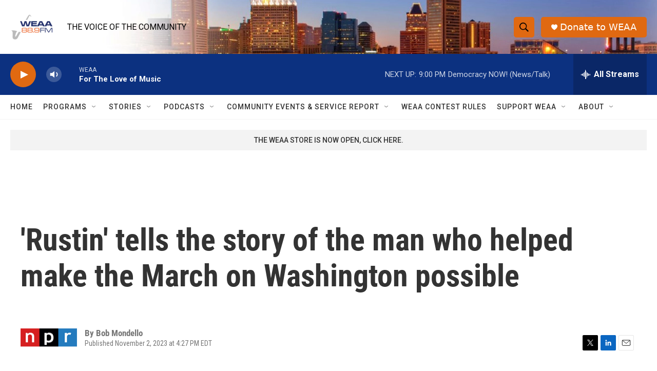

--- FILE ---
content_type: text/html; charset=utf-8
request_url: https://www.google.com/recaptcha/api2/aframe
body_size: 266
content:
<!DOCTYPE HTML><html><head><meta http-equiv="content-type" content="text/html; charset=UTF-8"></head><body><script nonce="7rDqdrltL8GXclD1hUAwhw">/** Anti-fraud and anti-abuse applications only. See google.com/recaptcha */ try{var clients={'sodar':'https://pagead2.googlesyndication.com/pagead/sodar?'};window.addEventListener("message",function(a){try{if(a.source===window.parent){var b=JSON.parse(a.data);var c=clients[b['id']];if(c){var d=document.createElement('img');d.src=c+b['params']+'&rc='+(localStorage.getItem("rc::a")?sessionStorage.getItem("rc::b"):"");window.document.body.appendChild(d);sessionStorage.setItem("rc::e",parseInt(sessionStorage.getItem("rc::e")||0)+1);localStorage.setItem("rc::h",'1769649013154');}}}catch(b){}});window.parent.postMessage("_grecaptcha_ready", "*");}catch(b){}</script></body></html>